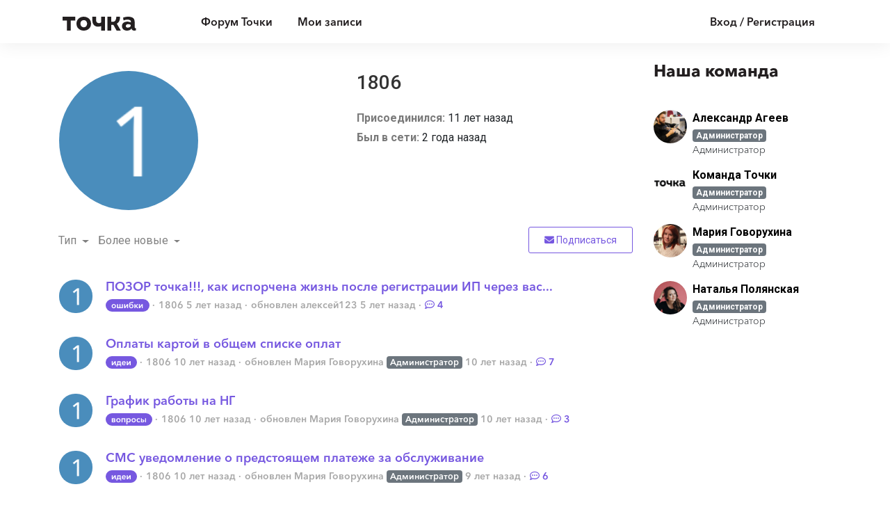

--- FILE ---
content_type: text/html; charset=utf-8
request_url: https://echo.tochka.com/users/34-1806
body_size: 12230
content:
<!doctype html>
<html lang="ru" dir="ltr" class="view-portal page-public_user section-profile " data-view="portal" data-page="public_user" data-section="profile" >
    <head>
        
        <meta charset="utf-8">
        <meta http-equiv="X-UA-Compatible" content="IE=edge">
        <link rel="canonical" href="/users/34-1806"/>
        
        
        
        <meta name="viewport" content="width=device-width, initial-scale=1.0" />
        
        <link rel="shortcut icon" href="/s/assets/templates/v2/favicon.ico" />

        
<link href="/s/libs/bootstrap/4.3.1/bootstrap.min.css" rel="preload" as="style" onload="this.onload=null;this.rel='stylesheet'" />
<noscript><link href="/s/libs/bootstrap/4.3.1/bootstrap.min.css" rel="stylesheet" type="text/css" /></noscript>

        
<link href="/s/libs/fontawesome/6.5.2/css/all.min.swap.css" rel="preload" as="style" onload="this.onload=null;this.rel='stylesheet'" />
<noscript><link href="/s/libs/fontawesome/6.5.2/css/all.min.swap.css" rel="stylesheet" type="text/css" /></noscript>


        <link rel="stylesheet" href="/s/compress/css/output.aacb687d0e6a.css" type="text/css">

        
            <!-- Custom PROD CSS for portal -->
            
<link href="/s/css/portal/15308.1.css?version=1760882609" rel="preload" as="style" onload="this.onload=null;this.rel='stylesheet'" />
<noscript><link href="/s/css/portal/15308.1.css?version=1760882609" rel="stylesheet" type="text/css" /></noscript>

        

        

        <script>
        // GLOBAL VARS ON TOP ONLY
        // will move to global vars later
        var initqueue = [];
        if (typeof __subfolder == 'undefined') var __subfolder='';
        var _ue_globals=[];
        _ue_globals['is_staff'] = false;
        _ue_globals['user_id'] = 'None';
        _ue_globals['lang_code'] = 'ru';
        _ue_globals['lang_direction'] = 'ltr';
        _ue_globals['datepicker_lang_code'] = 'ru';
        _ue_globals['forum_selected'] = '0';
        _ue_globals['redactor_file_upload'] = false;
        _ue_globals['ue_version'] = 3;
        _ue_globals['max_image_upload_size'] = 5242880;
        _ue_globals['max_file_upload_size'] = 20971520;


        
        

        
        
        var _str_delete_confirmation_ = "Вы уверены, что хотите удалить этот объект?";
        
        function _checkYT(img){
            if(img.naturalHeight <= 90){
                var path = img.src;
                var altpath = path.replace('/maxresdefault.webp','/hqdefault.jpg').replace('/vi_webp/','/vi/');
                if (altpath != path){
                    img.src = altpath;
                }
            }
        }
        </script>

        <!-- Title for the page -->
<title>1806 / Пользователи / Точка</title>

	<meta name="description" content="1806 | Пользователи | ">


<!-- Fonts -->
<link href="https://fonts.gstatic.com" rel="preconnect">
<link href="https://fonts.googleapis.com/css?family=Roboto:400,500,600,700|Roboto+Condensed:700&display=swap" rel="preload" as="style" onload="this.onload=null;this.rel='stylesheet'"/>
<noscript>
    <link href="https://fonts.googleapis.com/css?family=Roboto:400,500,600,700|Roboto+Condensed:700&display=swap" rel="stylesheet" type="text/css" />
</noscript>

<!-- facebook share https://developers.facebook.com/docs/plugins/share-button/ -->
<meta property="og:url"           content="https://echo.tochka.com/users/34-1806" />
<meta property="og:type"          content="website" />
<meta property="og:title"         content="1806 / Пользователи / Точка / Точка" />
<meta property="og:description"   content="1806 | Пользователи | " />
<meta property="og:image"         content="" />
        
            <script>
initqueue.push(function() {
$("#id_display_name").attr("placeholder","Ваше полное имя");
$("#id_email").attr("placeholder","Электронный адрес");
$("#id_password").attr("placeholder","Пароль");

$("label[for=id_topic_type]").text("Тип записи");




$("i.fa-user").replaceWith(function(){
    return $("<img src='/uploaded/file/15308/0/4/bd1c0c868b7b0cb3c08e1d30a37ca7d9.svg'>", {html: $(this).html()});
});

$("i.fa-bell").replaceWith(function(){
    return $("<img src='/uploaded/file/15308/0/4/c5237601636fe9a2cf33550ad53e7543.svg'>", {html: $(this).html()});
});

$("i.fa-lock").replaceWith(function(){
    return $("<img src='/uploaded/file/15308/0/4/007f0fa1d19021249f988ffba9626bdc.svg'>", {html: $(this).html()});
});

$("i.fa-sign-out-alt").replaceWith(function(){
    return $("<img src='/uploaded/file/15308/0/4/ec4ecb6a415a5a44c8c1076f98d5503f.svg'>", {html: $(this).html()});
});

//Idea
$("i.fa-lightbulb").replaceWith(function(){
    return $("<img src='/uploaded/file/15308/0/4/bdfe3acb0f15f964f2eaa1e8c2273c0b.svg'>", {html: $(this).html()});
});

//Question
$("i.fa-question-circle").replaceWith(function(){
    return $("<img src='/uploaded/file/15308/0/4/65828bf79a2238f0dd256536125f1d26.svg'>", {html: $(this).html()});
});

//Bug
$("i.fa-spider").replaceWith(function(){
    return $("<img src='/uploaded/file/15308/0/4/55254222acaa9eda9026d3c82af74aa8.svg'>", {html: $(this).html()});
});

//Thanks
$("i.fa-pray").replaceWith(function(){
    return $("<img src='/uploaded/file/15308/0/4/ec53a0879d68d345116ec160b13f3eda.svg'>", {html: $(this).html()});
});

//Hamburger
$("i.fa-hamburger").replaceWith(function(){
    return $("<img src='/uploaded/file/15308/0/4/79486a0a4948f1e4533bfbe51d94ef86.svg'>", {html: $(this).html()});
});

	 


	 


});
</script>
        
    
    </head>

    <body class="d-flex flex-column h-100">
        
        
        
        

        <div class="tmpl-layout">
	
	<header>
	<!-- UE Navbar block -->
	<nav class="navbar navbar-expand-lg navbar-dark ue-section-navbar ue-section-navbar-only-2">
  <div class="container">
    <button class="navbar-toggler" type="button" data-toggle="collapse" data-target="#navbarNavDropdown" aria-controls="navbarNavDropdown" aria-expanded="false" aria-label="Toggle navigation">
      <i class="fa-hamburger"></i>
    </button>
    
    <ul class="navbar-nav mr-auto navbar-brand">
      <li class="nav-item">
        <a href="https://tochka.com" target="_blank"><img src="/uploaded/file/15308/0/4/3fdfbc736b0c7dd7ba71f4d5de685268.svg"></a>
      </li>
    </ul>
    
    <div class="collapse navbar-collapse desktop" id="navbarNavDropdown">
      

    <ul class="navbar-nav">
      
          
          <li class="nav-item ue-nav-item-portal active">
            
            <a class="nav-link" href="/"><i class="fas fa-headphones"></i>Центр Поддержки</a>
            
          </li>
          

      
          
          <li class="nav-item ue-nav-item-feedback">
            
            <a class="nav-link" href="/communities/1-obschij"><i class="fas fa-th-large"></i>Форум Точки</a>
            
          </li>
          

      
          
          <li class="nav-item ue-nav-item-helpdesk">
            
            <a class="nav-link" href="/user/tickets"><i class="fas fa-ticket-alt"></i>Мои записи</a>
            
          </li>
          

      
    </ul>


    </div>
    <ul class="navbar-nav ml-auto ue-navbar-right-options">
        


        
<li class="nav-item dropdown user-menu">

    <a class="nav-link" rel="nofollow" href="/user/login?next=/users/34-1806" aria-label="Войти"><i class="fas fa-sign-in-alt"></i><span class="d-none d-md-inline"> Вход / Регистрация</span></a>

</li>

    </ul>
  </div>
  
  <div class="collapse navbar-collapse mobile" id="navbarNavDropdown">
  

    <ul class="navbar-nav">
      
          
          <li class="nav-item ue-nav-item-portal active">
            
            <a class="nav-link" href="/"><i class="fas fa-headphones"></i>Центр Поддержки</a>
            
          </li>
          

      
          
          <li class="nav-item ue-nav-item-feedback">
            
            <a class="nav-link" href="/communities/1-obschij"><i class="fas fa-th-large"></i>Форум Точки</a>
            
          </li>
          

      
          
          <li class="nav-item ue-nav-item-helpdesk">
            
            <a class="nav-link" href="/user/tickets"><i class="fas fa-ticket-alt"></i>Мои записи</a>
            
          </li>
          

      
    </ul>


  </div>
</nav>
	<!-- /UE Navbar block -->
	
	  
	
</header>
	<div class="ue-page mb-auto pt-4 pb-4">
		<div class="container">
			

<div class="tmpl-public-user-page">
  <nav aria-label="breadcrumb">
<ol class="breadcrumb">
  
    
    <li class="breadcrumb-item"><a href="/">Центр Поддержки</a></li>
    
  
    
    <li class="breadcrumb-item"><a href="">Пользователи</a></li>
    
  
</ol>
</nav>


  <div class="row">
    <div class="col-12 col-lg-9">
      
        <div class="row pt-3">
  <div class="col-12 col-lg-6">
    <div class="user-avatar"><img class="avatar" style="height:200px;width:200px;background-color:#4A8DBC;" src="https://cdn.userecho.com/characters/49.png?1" alt="Avatar"/>
</div>
  </div>
  <div class="col-12 col-lg-6">
    <div class="user-info">
      <div class="user-name"><h3>1806</h3></div>
      <div class="user-detail user-detail-joined-date"><span>Присоединился: </span><time datetime="2015-02-06 15:58:42" title="6 февраля 2015 г. 15:58">11 лет назад</time></div>
      <div class="user-detail user-detail-activity-date"><span>Был в сети: </span><time datetime="2023-09-27 09:49:04" title="27 сентября 2023 г. 9:49">2 года назад</time></div>
    </div>
  </div>
</div>
        
        <div class="d-md-none d-flex justify-content-between py-5"><a class="btn btn-primary btn-new-topic" href="/communities/1/topics/new"><span>Новая запись</span></a> 
<button class="btn btn-primary btn-follow" data-toggle="tooltip" data-follow-text="Подписаться" data-following-text="Подписан" data-loading-text="<i class='fas fa-sync fa-spin'></i>" data-object-type="forum" data-object-id="1" data-action="ue-follow-object"><i class="fas fa-envelope"></i> <span>Подписаться</span></button>
</div>
        
        



<div class="row py-4">
  <div class="col">
<ul class="nav nav-pills ue-list-filter">
    
    <li class="nav-item dropdown filter-type">
        <a class="nav-link dropdown-toggle" href="#" id="dropdownMenuButton_type" data-toggle="dropdown" aria-haspopup="true" aria-expanded="false">
            Тип
        </a>
        <div class="dropdown-menu " aria-labelledby="dropdownMenuButton_type">
            
                <a class="dropdown-item d-flex justify-content-between align-items-center active level-" href="?list_filter_type=0" rel="nofollow">
                    Все
                    <span class="badge badge-primary badge-pill">8</span>
                </a>
            
                <a class="dropdown-item d-flex justify-content-between align-items-center level-" href="?list_filter_type=1" rel="nofollow">
                    Идеи
                    <span class="badge badge-primary badge-pill">5</span>
                </a>
            
                <a class="dropdown-item d-flex justify-content-between align-items-center level-" href="?list_filter_type=2" rel="nofollow">
                    Вопросы
                    <span class="badge badge-primary badge-pill">1</span>
                </a>
            
                <a class="dropdown-item d-flex justify-content-between align-items-center level-" href="?list_filter_type=3" rel="nofollow">
                    Ошибки
                    <span class="badge badge-primary badge-pill">1</span>
                </a>
            
                <a class="dropdown-item d-flex justify-content-between align-items-center level-" href="?list_filter_type=4" rel="nofollow">
                    Благодарности
                    <span class="badge badge-primary badge-pill">1</span>
                </a>
            
        </div>
    </li>
    
    <li class="nav-item dropdown filter-status">
        <a class="nav-link dropdown-toggle" href="#" id="dropdownMenuButton_status" data-toggle="dropdown" aria-haspopup="true" aria-expanded="false">
            Статус
        </a>
        <div class="dropdown-menu " aria-labelledby="dropdownMenuButton_status">
            
                <a class="dropdown-item d-flex justify-content-between align-items-center active level-0" href="?list_filter_status=0" rel="nofollow">
                    Все
                    <span class="badge badge-primary badge-pill">8</span>
                </a>
            
                <a class="dropdown-item d-flex justify-content-between align-items-center level-1" href="?list_filter_status=-10" rel="nofollow">
                    Открытые
                    <span class="badge badge-primary badge-pill"></span>
                </a>
            
                <a class="dropdown-item d-flex justify-content-between align-items-center level-2" href="?list_filter_status=1" rel="nofollow">
                    Необработанные
                    <span class="badge badge-primary badge-pill badge-zero-count">0</span>
                </a>
            
                <a class="dropdown-item d-flex justify-content-between align-items-center level-2" href="?list_filter_status=-102" rel="nofollow">
                    Активные
                    <span class="badge badge-primary badge-pill">3</span>
                </a>
            
                <a class="dropdown-item d-flex justify-content-between align-items-center level-3" href="?list_filter_status=-12" rel="nofollow">
                    Запланированные
                    <span class="badge badge-primary badge-pill badge-zero-count">0</span>
                </a>
            
                <a class="dropdown-item d-flex justify-content-between align-items-center level-3" href="?list_filter_status=-13" rel="nofollow">
                    Начатые
                    <span class="badge badge-primary badge-pill badge-zero-count">0</span>
                </a>
            
                <a class="dropdown-item d-flex justify-content-between align-items-center level-3" href="?list_filter_status=-11" rel="nofollow">
                    На рассмотрении
                    <span class="badge badge-primary badge-pill">3</span>
                </a>
            
                <a class="dropdown-item d-flex justify-content-between align-items-center level-1" href="?list_filter_status=-20" rel="nofollow">
                    Закрытые
                    <span class="badge badge-primary badge-pill">5</span>
                </a>
            
                <a class="dropdown-item d-flex justify-content-between align-items-center level-2" href="?list_filter_status=-22" rel="nofollow">
                    Отклоненные
                    <span class="badge badge-primary badge-pill badge-zero-count">0</span>
                </a>
            
                <a class="dropdown-item d-flex justify-content-between align-items-center level-2" href="?list_filter_status=-21" rel="nofollow">
                    Завершенные
                    <span class="badge badge-primary badge-pill">4</span>
                </a>
            
                <a class="dropdown-item d-flex justify-content-between align-items-center level-2" href="?list_filter_status=-29" rel="nofollow">
                    Закрытые: Другие
                    <span class="badge badge-primary badge-pill">1</span>
                </a>
            
        </div>
    </li>
    
    <li class="nav-item dropdown filter-order">
        <a class="nav-link dropdown-toggle" href="#" id="dropdownMenuButton_order" data-toggle="dropdown" aria-haspopup="true" aria-expanded="false">
            Более новые
        </a>
        <div class="dropdown-menu dropdown-menu-right" aria-labelledby="dropdownMenuButton_order">
            
                <a class="dropdown-item d-flex justify-content-between align-items-center level-" href="?list_filter_order=updated" rel="nofollow">
                    Со свежими изменениями
                    <span class="badge badge-primary badge-pill"></span>
                </a>
            
                <a class="dropdown-item d-flex justify-content-between align-items-center active level-" href="?list_filter_order=newest" rel="nofollow">
                    Более новые
                    <span class="badge badge-primary badge-pill"></span>
                </a>
            
                <a class="dropdown-item d-flex justify-content-between align-items-center level-" href="?list_filter_order=comments" rel="nofollow">
                    Наиболее комментируемые
                    <span class="badge badge-primary badge-pill"></span>
                </a>
            
        </div>
    </li>
    
</ul>
</div>
  <div class="d-none d-md-block col text-right"><a class="btn btn-primary btn-new-topic" href="/communities/1/topics/new"><span>Новая запись</span></a>
      
<button class="btn btn-primary btn-follow" data-toggle="tooltip" data-follow-text="Подписаться" data-following-text="Подписан" data-loading-text="<i class='fas fa-sync fa-spin'></i>" data-object-type="forum" data-object-id="1" data-action="ue-follow-object"><i class="fas fa-envelope"></i> <span>Подписаться</span></button>
</div>
</div>


  
      <!-- item list -->
      <ul class="ue-list">
      
        
          
<li>
  <div class="ue-item ue-item-topic">
    <div class="ue-item-header">
      <div class="ue-item-icon"><img class="avatar" style="height:48px;width:48px;background-color:#4A8DBC;" src="https://cdn.userecho.com/characters/49.png?1" alt="Avatar"/>
</div>
      <div class="ue-item-info">
        <div class="ue-item-title">
          <a title="" href="/communities/1/topics/3416-pozor-tochka-kak-isporchena-zhizn-posle-registratsii-ip-cherez-vas" target="_self">
            
            ПОЗОР точка!!!, как испорчена жизнь после регистрации ИП через вас...
          </a>
        </div>
        
        <ul class="ue-meta-group">
          

<i class="fa-fw  fas fa-spider" style="font-size:18px;color:#ce6d67;line-height:18px;"></i>


          
          <li><strong><a class="portal-user-link"href="/users/34-1806">1806</a> </strong> <time datetime="2020-09-10 11:50:26" title="10 сентября 2020 г. 11:50">5 лет назад</time></li>
          <li>обновлен <strong><a class="portal-user-link"href="/users/3974-aleksej123">алексей123</a> </strong> <time datetime="2020-09-26 17:43:28" title="26 сентября 2020 г. 17:43">5 лет назад</time></li>
          <li><a title="" href="/communities/1/topics/3416-pozor-tochka-kak-isporchena-zhizn-posle-registratsii-ip-cherez-vas" target="_self"><i class="far fa-comment-dots"></i> 4</a></li>
        </ul>
        
      </div>

    </div>
  </div>
</li>
        
      
        
          
<li>
  <div class="ue-item ue-item-topic">
    <div class="ue-item-header">
      <div class="ue-item-icon"><img class="avatar" style="height:48px;width:48px;background-color:#4A8DBC;" src="https://cdn.userecho.com/characters/49.png?1" alt="Avatar"/>
</div>
      <div class="ue-item-info">
        <div class="ue-item-title">
          <a title="" href="/communities/1/topics/16-oplatyi-kartoj-v-obschem-spiske-oplat" target="_self">
            
            Оплаты картой в общем списке оплат
          </a>
        </div>
        
        <ul class="ue-meta-group">
          

<i class="fa-fw  far fa-lightbulb" style="font-size:18px;color:#ce6d67;line-height:18px;"></i>


          
          <li><strong><a class="portal-user-link"href="/users/34-1806">1806</a> </strong> <time datetime="2016-02-02 09:32:11" title="2 февраля 2016 г. 9:32">10 лет назад</time></li>
          <li>обновлен <strong><a class="portal-user-link"href="/users/4-mariya-govoruhina">Мария Говорухина</a> <span class="badge badge-agent-identification">Администратор</span></strong> <time datetime="2016-02-11 17:10:29" title="11 февраля 2016 г. 17:10">10 лет назад</time></li>
          <li><a title="" href="/communities/1/topics/16-oplatyi-kartoj-v-obschem-spiske-oplat" target="_self"><i class="far fa-comment-dots"></i> 7</a></li>
        </ul>
        
      </div>

    </div>
  </div>
</li>
        
      
        
          
<li>
  <div class="ue-item ue-item-topic">
    <div class="ue-item-header">
      <div class="ue-item-icon"><img class="avatar" style="height:48px;width:48px;background-color:#4A8DBC;" src="https://cdn.userecho.com/characters/49.png?1" alt="Avatar"/>
</div>
      <div class="ue-item-info">
        <div class="ue-item-title">
          <a title="" href="/communities/1/topics/76-grafik-rabotyi-na-ng" target="_self">
            
            График работы на НГ
          </a>
        </div>
        
        <ul class="ue-meta-group">
          

<i class="fa-fw  far fa-question-circle" style="font-size:18px;color:#ce6d67;line-height:18px;"></i>


          
          <li><strong><a class="portal-user-link"href="/users/34-1806">1806</a> </strong> <time datetime="2015-12-18 09:17:31" title="18 декабря 2015 г. 9:17">10 лет назад</time></li>
          <li>обновлен <strong><a class="portal-user-link"href="/users/4-mariya-govoruhina">Мария Говорухина</a> <span class="badge badge-agent-identification">Администратор</span></strong> <time datetime="2015-12-25 16:33:35" title="25 декабря 2015 г. 16:33">10 лет назад</time></li>
          <li><a title="" href="/communities/1/topics/76-grafik-rabotyi-na-ng" target="_self"><i class="far fa-comment-dots"></i> 3</a></li>
        </ul>
        
      </div>

    </div>
  </div>
</li>
        
      
        
          
<li>
  <div class="ue-item ue-item-topic">
    <div class="ue-item-header">
      <div class="ue-item-icon"><img class="avatar" style="height:48px;width:48px;background-color:#4A8DBC;" src="https://cdn.userecho.com/characters/49.png?1" alt="Avatar"/>
</div>
      <div class="ue-item-info">
        <div class="ue-item-title">
          <a title="" href="/communities/1/topics/113-sms-uvedomlenie-o-predstoyaschem-platezhe-za-obsluzhivanie" target="_self">
            
            СМС уведомление о предстоящем платеже за обслуживание
          </a>
        </div>
        
        <ul class="ue-meta-group">
          

<i class="fa-fw  far fa-lightbulb" style="font-size:18px;color:#ce6d67;line-height:18px;"></i>


          
          <li><strong><a class="portal-user-link"href="/users/34-1806">1806</a> </strong> <time datetime="2015-11-05 10:30:43" title="5 ноября 2015 г. 10:30">10 лет назад</time></li>
          <li>обновлен <strong><a class="portal-user-link"href="/users/4-mariya-govoruhina">Мария Говорухина</a> <span class="badge badge-agent-identification">Администратор</span></strong> <time datetime="2016-10-24 09:12:31" title="24 октября 2016 г. 9:12">9 лет назад</time></li>
          <li><a title="" href="/communities/1/topics/113-sms-uvedomlenie-o-predstoyaschem-platezhe-za-obsluzhivanie" target="_self"><i class="far fa-comment-dots"></i> 6</a></li>
        </ul>
        
      </div>

    </div>
  </div>
</li>
        
      
        
          
<li>
  <div class="ue-item ue-item-topic">
    <div class="ue-item-header">
      <div class="ue-item-icon"><img class="avatar" style="height:48px;width:48px;background-color:#4A8DBC;" src="https://cdn.userecho.com/characters/49.png?1" alt="Avatar"/>
</div>
      <div class="ue-item-info">
        <div class="ue-item-title">
          <a title="" href="/communities/1/topics/32-v-ib-poyavilas-reklama" target="_self">
            
            в ИБ появилась реклама...
          </a>
        </div>
        
        <ul class="ue-meta-group">
          

<i class="fa-fw  fas fa-pray" style="font-size:18px;color:#ce6d67;line-height:18px;"></i>


          
          <li><strong><a class="portal-user-link"href="/users/34-1806">1806</a> </strong> <time datetime="2015-05-27 11:51:47" title="27 мая 2015 г. 11:51">10 лет назад</time></li>
          <li>обновлен <strong><a class="portal-user-link"href="/users/4-mariya-govoruhina">Мария Говорухина</a> <span class="badge badge-agent-identification">Администратор</span></strong> <time datetime="2016-10-17 12:13:09" title="17 октября 2016 г. 12:13">9 лет назад</time></li>
          <li><a title="" href="/communities/1/topics/32-v-ib-poyavilas-reklama" target="_self"><i class="far fa-comment-dots"></i> 10</a></li>
        </ul>
        
      </div>

    </div>
  </div>
</li>
        
      
        
          
<li>
  <div class="ue-item ue-item-topic">
    <div class="ue-item-header">
      <div class="ue-item-icon"><img class="avatar" style="height:48px;width:48px;background-color:#4A8DBC;" src="https://cdn.userecho.com/characters/49.png?1" alt="Avatar"/>
</div>
      <div class="ue-item-info">
        <div class="ue-item-title">
          <a title="" href="/communities/1/topics/78-nastrojka-sms" target="_self">
            
            настройка СМС
          </a>
        </div>
        
        <ul class="ue-meta-group">
          

<i class="fa-fw  far fa-lightbulb" style="font-size:18px;color:#ce6d67;line-height:18px;"></i>


          
          <li><strong><a class="portal-user-link"href="/users/34-1806">1806</a> </strong> <time datetime="2015-03-19 10:22:41" title="19 марта 2015 г. 10:22">11 лет назад</time></li>
          <li>обновлен <strong><a class="portal-user-link"href="/users/3-aleksandr-ageev">Александр Агеев</a> <span class="badge badge-agent-identification">Администратор</span></strong> <time datetime="2015-03-19 12:54:17" title="19 марта 2015 г. 12:54">11 лет назад</time></li>
          <li><a title="" href="/communities/1/topics/78-nastrojka-sms" target="_self"><i class="far fa-comment-dots"></i> 3</a></li>
        </ul>
        
      </div>

    </div>
  </div>
</li>
        
      
        
          
<li>
  <div class="ue-item ue-item-topic">
    <div class="ue-item-header">
      <div class="ue-item-icon"><img class="avatar" style="height:48px;width:48px;background-color:#4A8DBC;" src="https://cdn.userecho.com/characters/49.png?1" alt="Avatar"/>
</div>
      <div class="ue-item-info">
        <div class="ue-item-title">
          <a title="" href="/communities/1/topics/66-depozityi" target="_self">
            
            Депозиты
          </a>
        </div>
        
        <ul class="ue-meta-group">
          

<i class="fa-fw  far fa-lightbulb" style="font-size:18px;color:#ce6d67;line-height:18px;"></i>


          
          <li><strong><a class="portal-user-link"href="/users/34-1806">1806</a> </strong> <time datetime="2015-03-03 10:25:10" title="3 марта 2015 г. 10:25">11 лет назад</time></li>
          <li>обновлен <strong><a class="portal-user-link"href="/users/4-mariya-govoruhina">Мария Говорухина</a> <span class="badge badge-agent-identification">Администратор</span></strong> <time datetime="2016-10-21 12:35:29" title="21 октября 2016 г. 12:35">9 лет назад</time></li>
          <li><a title="" href="/communities/1/topics/66-depozityi" target="_self"><i class="far fa-comment-dots"></i> 30</a></li>
        </ul>
        
      </div>

    </div>
  </div>
</li>
        
      
        
          
<li>
  <div class="ue-item ue-item-topic">
    <div class="ue-item-header">
      <div class="ue-item-icon"><img class="avatar" style="height:48px;width:48px;background-color:#4A8DBC;" src="https://cdn.userecho.com/characters/49.png?1" alt="Avatar"/>
</div>
      <div class="ue-item-info">
        <div class="ue-item-title">
          <a title="" href="/communities/1/topics/108-snyatie-ip-nalichnyih" target="_self">
            
            снятие ИП наличных???
          </a>
        </div>
        
        <ul class="ue-meta-group">
          

<i class="fa-fw  far fa-lightbulb" style="font-size:18px;color:#ce6d67;line-height:18px;"></i>


          
          <li><strong><a class="portal-user-link"href="/users/34-1806">1806</a> </strong> <time datetime="2015-02-06 16:50:59" title="6 февраля 2015 г. 16:50">11 лет назад</time></li>
          <li>обновлен <strong><a class="portal-user-link"href="/users/4-mariya-govoruhina">Мария Говорухина</a> <span class="badge badge-agent-identification">Администратор</span></strong> <time datetime="2016-03-24 10:17:42" title="24 марта 2016 г. 10:17">10 лет назад</time></li>
          <li><a title="" href="/communities/1/topics/108-snyatie-ip-nalichnyih" target="_self"><i class="far fa-comment-dots"></i> 32</a></li>
        </ul>
        
      </div>

    </div>
  </div>
</li>
        
      
    </ul>
    <!-- pagination or more_link -->
    ﻿
    
  



        
    </div>
    <div class="col-12 col-lg-3 py-5 py-lg-0">
      
    

<!-- leaderboard -->
<div class="ue-module ue-module-team">
  <div class="ue-module-header">
    <a href="/leaderboard"><h2>Наша команда</h2></a>
  </div>  
    
    <div class="user-list">
      
        <div class="user-item">
          <div class="user-avatar"><img class="avatar" style="height:48px;width:48px;background-color:#FFFFFF;" src="/s/cache/59/d2/59d28ef1625447d3a02d62be98dd742a.png" alt="Avatar"/>
</div>
          <div class="user-info">
            <div class="user-name"><a class="portal-user-link"href="/users/3-aleksandr-ageev">Александр Агеев</a> <span class="badge badge-agent-identification">Администратор</span></div>
            <div class="user-title">Администратор</div>
          </div>
        </div>
      
        <div class="user-item">
          <div class="user-avatar"><img class="avatar" style="height:48px;width:48px;background-color:#FFFFFF;" src="/s/cache/d3/d7/d3d70270f67f22d5197ba52369ffd4a4.png" alt="Avatar"/>
</div>
          <div class="user-info">
            <div class="user-name"><a class="portal-user-link"href="/users/104-komanda-tochki">Команда Точки</a> <span class="badge badge-agent-identification">Администратор</span></div>
            <div class="user-title">Администратор</div>
          </div>
        </div>
      
        <div class="user-item">
          <div class="user-avatar"><img class="avatar" style="height:48px;width:48px;background-color:#FFFFFF;" src="/s/cache/a9/6d/a96d9e1d4b3d476156ad249e84bf662f.png" alt="Avatar"/>
</div>
          <div class="user-info">
            <div class="user-name"><a class="portal-user-link"href="/users/4-mariya-govoruhina">Мария Говорухина</a> <span class="badge badge-agent-identification">Администратор</span></div>
            <div class="user-title">Администратор</div>
          </div>
        </div>
      
        <div class="user-item">
          <div class="user-avatar"><img class="avatar" style="height:48px;width:48px;background-color:#FFFFFF;" src="/s/cache/08/f8/08f8ef90f81d701c86d64da4b42c058e.png" alt="Avatar"/>
</div>
          <div class="user-info">
            <div class="user-name"><a class="portal-user-link"href="/users/2880-natalya-polyanskaya">Наталья Полянская</a> <span class="badge badge-agent-identification">Администратор</span></div>
            <div class="user-title">Администратор</div>
          </div>
        </div>
      
    </div>

  
</div>

    </div>
  </div>
</div>
		</div>
	</div>
	<div class="tmpl-footer">
	<!-- ue-section-custom-footer -->
	
		
	
	<!-- /ue-section-custom-footer -->

	<!-- ue-section-footer - DO NOT REMOVE IF YOUR PLAN HAS NO WHITE-LABEL OPTION! -->
	
<footer class="ue-section-footer py-2 footer text-center">
  <div class="container">
    Портал поддержки клиентов работает на <a href="https://userecho.ru?pcode=pwbue_label_tochka&amp;utm_source=pblv5&amp;utm_medium=cportal&amp;utm_campaign=pbue" target="_blank" rel="noopener noreferrer">UserEcho</a>
  </div>
</footer>

	<!-- /ue-section-footer -->
</div>
</div>

        
        <script src="/s/libs/jquery/3.6.0/jquery.min.js"></script>
        
        <script src="/s/libs/popper.js/1.15.0/popper.min.js"></script>
        <script src="/s/libs/bootstrap/4.3.1/bootstrap.min.js"></script>

        <script src="/s/compress/js/output.d964a8b9dfef.js"></script>

        <script>
            
            Sentry.init({ dsn: 'https://d6e663a43b37aa5393452888c008fea9@sentry.userecho.com/7' });
            Sentry.configureScope(function(scope){
                scope.setUser({"id": "None","username": ""});
                scope.setExtra("project_id", "15308");
            });
        </script>
  
        
          
            <script src="/s/libs/bootstrap-datepicker/1.7.0/locales/bootstrap-datepicker.ru.min.js"></script>
          
        

        

        
<script>
$(document).ready(function() {
    


    
});


</script>


        
        <input type="hidden" name="csrfmiddlewaretoken" value="nA266vLUusVBPQPYNlBOr64D2010LTUH50BbxgpwLmNzNhQGPgMlATBJqbY7fHR8">

        
        <!-- JSI18N START -->
<script>
'use strict';
{
  const globals = this;
  const django = globals.django || (globals.django = {});

  
  django.pluralidx = function(n) {
    const v = (n%10==1 && n%100!=11 ? 0 : n%10>=2 && n%10<=4 && (n%100<10 || n%100>=20) ? 1 : 2);
    if (typeof v === 'boolean') {
      return v ? 1 : 0;
    } else {
      return v;
    }
  };
  

  /* gettext library */

  django.catalog = django.catalog || {};
  
  const newcatalog = {
    "%(sel)s of %(cnt)s selected": [
      "\u0412\u044b\u0431\u0440\u0430\u043d %(sel)s \u0438\u0437 %(cnt)s",
      "\u0412\u044b\u0431\u0440\u0430\u043d\u043e %(sel)s \u0438\u0437 %(cnt)s",
      "\u0412\u044b\u0431\u0440\u0430\u043d\u043e %(sel)s \u0438\u0437 %(cnt)s"
    ],
    "%s selected option not visible": [
      "%s \u0432\u044b\u0431\u0440\u0430\u043d\u043d\u044b\u0439 \u043e\u0431\u044a\u0435\u043a\u0442 \u043d\u0435 \u0432\u0438\u0434\u0435\u043d",
      "%s \u0432\u044b\u0431\u0440\u0430\u043d\u043d\u044b\u0445 \u043e\u0431\u044a\u0435\u043a\u0442\u0430 \u043d\u0435 \u0432\u0438\u0434\u043d\u044b",
      "%s \u0432\u044b\u0431\u0440\u0430\u043d\u043d\u044b\u0445 \u043e\u0431\u044a\u0435\u043a\u0442\u043e\u0432 \u043d\u0435 \u0432\u0438\u0434\u043d\u044b"
    ],
    "6 a.m.": "6 \u0443\u0442\u0440\u0430",
    "6 p.m.": "6 \u0432\u0435\u0447\u0435\u0440\u0430",
    "Accept if you want to remove these marks": "\u041d\u0430\u0436\u043c\u0438\u0442\u0435 \"\u041f\u0440\u0438\u043d\u044f\u0442\u044c\", \u0435\u0441\u043b\u0438 \u0412\u044b \u0445\u043e\u0442\u0438\u0442\u0435 \u0443\u0434\u0430\u0434\u0438\u0442\u044c \u044d\u0442\u0430 \u043e\u0442\u043c\u0435\u0442\u043a\u0438.",
    "Alert": "\u041e\u043f\u043e\u0432\u0435\u0449\u0435\u043d\u0438\u0435",
    "All": "\u0412\u0441\u0435",
    "April": "\u0410\u043f\u0440\u0435\u043b\u044c",
    "Are you sure you want to cancel? You will lose unsaved data.": "\u0412\u044b \u0443\u0432\u0435\u0440\u0435\u043d\u044b, \u0447\u0442\u043e \u0445\u043e\u0442\u0438\u0442\u0435 \u043e\u0442\u043c\u0435\u043d\u0438\u0442\u044c? \u0412\u044b \u043f\u043e\u0442\u0435\u0440\u044f\u0435\u0442\u0435 \u043d\u0435\u0441\u043e\u0445\u0440\u0430\u043d\u0435\u043d\u043d\u044b\u0435 \u0434\u0430\u043d\u043d\u044b\u0435.",
    "Are you sure you want to delete this object?": "\u0412\u044b \u0443\u0432\u0435\u0440\u0435\u043d\u044b, \u0447\u0442\u043e \u0445\u043e\u0442\u0438\u0442\u0435 \u0443\u0434\u0430\u043b\u0438\u0442\u044c \u044d\u0442\u043e\u0442 \u043e\u0431\u044a\u0435\u043a\u0442?",
    "Are you sure you want to do this?": "\u0412\u044b \u0443\u0432\u0435\u0440\u0435\u043d\u044b, \u0447\u0442\u043e \u0445\u043e\u0442\u0438\u0442\u0435 \u0441\u0434\u0435\u043b\u0430\u0442\u044c \u044d\u0442\u043e?",
    "August": "\u0410\u0432\u0433\u0443\u0441\u0442",
    "Available %s": "\u0414\u043e\u0441\u0442\u0443\u043f\u043d\u044b\u0435 %s",
    "Cancel": "\u041e\u0442\u043c\u0435\u043d\u0430",
    "Choose": "\u0412\u044b\u0431\u0440\u0430\u0442\u044c",
    "Choose a Date": "\u0412\u044b\u0431\u0435\u0440\u0438\u0442\u0435 \u0434\u0430\u0442\u0443",
    "Choose a Time": "\u0412\u044b\u0431\u0435\u0440\u0438\u0442\u0435 \u0432\u0440\u0435\u043c\u044f",
    "Choose a time": "\u0412\u044b\u0431\u0435\u0440\u0438\u0442\u0435 \u0432\u0440\u0435\u043c\u044f",
    "Choose all": "\u0412\u044b\u0431\u0440\u0430\u0442\u044c \u0432\u0441\u0435",
    "Chosen %s": "\u0412\u044b\u0431\u0440\u0430\u043d\u043d\u044b\u0435 %s",
    "Clear": "\u041e\u0447\u0438\u0441\u0442\u0438\u0442\u044c",
    "Click to choose all %s at once.": "\u041d\u0430\u0436\u043c\u0438\u0442\u0435, \u0447\u0442\u043e\u0431\u044b \u0432\u044b\u0431\u0440\u0430\u0442\u044c \u0432\u0441\u0435 %s \u0441\u0440\u0430\u0437\u0443.",
    "Click to remove all chosen %s at once.": "\u041d\u0430\u0436\u043c\u0438\u0442\u0435 \u0447\u0442\u043e\u0431\u044b \u0443\u0434\u0430\u043b\u0438\u0442\u044c \u0432\u0441\u0435 %s \u0441\u0440\u0430\u0437\u0443.",
    "Close": "\u0417\u0430\u043a\u0440\u044b\u0442\u044c",
    "Confirm": "\u041f\u043e\u0434\u0442\u0432\u0435\u0440\u0436\u0434\u0435\u043d\u0438\u0435",
    "Copied!": "\u0421\u043a\u043e\u043f\u0438\u0440\u043e\u0432\u0430\u043d\u043e!",
    "Copy": "\u041a\u043e\u043f\u0438\u0440\u043e\u0432\u0430\u0442\u044c",
    "December": "\u0414\u0435\u043a\u0430\u0431\u0440\u044c",
    "Do you want to delete this tag from topic?": "\u0412\u044b \u0434\u0435\u0439\u0441\u0442\u0432\u0438\u0442\u0435\u043b\u044c\u043d\u043e \u0445\u043e\u0442\u0438\u0442\u0435 \u0443\u0434\u0430\u043b\u0438\u0442\u044c \u044d\u0442\u043e\u0442 \u0442\u0435\u0433 \u0438\u0437 \u0442\u043e\u043f\u0438\u043a\u0430?",
    "Duplicate": "\u0414\u0443\u0431\u043b\u0438\u043a\u0430\u0442",
    "February": "\u0424\u0435\u0432\u0440\u0430\u043b\u044c",
    "Filter": "\u0424\u0438\u043b\u044c\u0442\u0440",
    "Friday": "\u041f\u044f\u0442\u043d\u0438\u0446\u0430",
    "Hide": "\u0421\u043a\u0440\u044b\u0442\u044c",
    "Inappropriate": "\u041d\u0435\u0441\u043e\u043e\u0442\u0432\u0435\u0442\u0441\u0442\u0432\u0438\u0435",
    "Information how to reset your password has been sent to your email.": "\u0418\u043d\u0444\u043e\u0440\u043c\u0430\u0446\u0438\u044f \u043a\u0430\u043a \u0441\u0431\u0440\u043e\u0441\u0438\u0442\u044c \u043f\u0430\u0440\u043e\u043b\u044c \u043e\u0442\u043f\u0440\u0430\u0432\u043b\u0435\u043d\u0430 \u043d\u0430 \u0412\u0430\u0448 email.",
    "Input your email": "\u0412\u0432\u0435\u0434\u0438\u0442\u0435 \u0432\u0430\u0448 \u0430\u0434\u0440\u0435\u0441 \u044d\u043b\u0435\u043a\u0442\u0440\u043e\u043d\u043d\u043e\u0439 \u043f\u043e\u0447\u0442\u044b",
    "Invalid value": "\u041d\u0435\u0434\u043e\u043f\u0443\u0441\u0442\u0438\u043c\u043e\u0435 \u0437\u043d\u0430\u0447\u0435\u043d\u0438\u0435",
    "January": "\u042f\u043d\u0432\u0430\u0440\u044c",
    "July": "\u0418\u044e\u043b\u044c",
    "June": "\u0418\u044e\u043d\u044c",
    "Knowledge base": "\u0411\u0430\u0437\u0430 \u0437\u043d\u0430\u043d\u0438\u0439",
    "Loading": "\u0417\u0430\u0433\u0440\u0443\u0437\u043a\u0430 ...",
    "March": "\u041c\u0430\u0440\u0442",
    "May": "\u041c\u0430\u0439",
    "Midnight": "\u041f\u043e\u043b\u043d\u043e\u0447\u044c",
    "Monday": "\u041f\u043e\u043d\u0435\u0434\u0435\u043b\u044c\u043d\u0438\u043a",
    "No": "\u041d\u0435\u0442",
    "Noon": "\u041f\u043e\u043b\u0434\u0435\u043d\u044c",
    "Not selected": "\u041d\u0435 \u0432\u044b\u0431\u0440\u0430\u043d",
    "Note: You are %s hour ahead of server time.": [
      "\u0412\u043d\u0438\u043c\u0430\u043d\u0438\u0435: \u0412\u0430\u0448\u0435 \u043b\u043e\u043a\u0430\u043b\u044c\u043d\u043e\u0435 \u0432\u0440\u0435\u043c\u044f \u043e\u043f\u0435\u0440\u0435\u0436\u0430\u0435\u0442 \u0432\u0440\u0435\u043c\u044f \u0441\u0435\u0440\u0432\u0435\u0440\u0430 \u043d\u0430 %s \u0447\u0430\u0441.",
      "\u0412\u043d\u0438\u043c\u0430\u043d\u0438\u0435: \u0412\u0430\u0448\u0435 \u043b\u043e\u043a\u0430\u043b\u044c\u043d\u043e\u0435 \u0432\u0440\u0435\u043c\u044f \u043e\u043f\u0435\u0440\u0435\u0436\u0430\u0435\u0442 \u0432\u0440\u0435\u043c\u044f \u0441\u0435\u0440\u0432\u0435\u0440\u0430 \u043d\u0430 %s \u0447\u0430\u0441\u0430.",
      "\u0412\u043d\u0438\u043c\u0430\u043d\u0438\u0435: \u0412\u0430\u0448\u0435 \u043b\u043e\u043a\u0430\u043b\u044c\u043d\u043e\u0435 \u0432\u0440\u0435\u043c\u044f \u043e\u043f\u0435\u0440\u0435\u0436\u0430\u0435\u0442 \u0432\u0440\u0435\u043c\u044f \u0441\u0435\u0440\u0432\u0435\u0440\u0430 \u043d\u0430 %s \u0447\u0430\u0441\u043e\u0432."
    ],
    "Note: You are %s hour behind server time.": [
      "\u0412\u043d\u0438\u043c\u0430\u043d\u0438\u0435: \u0412\u0430\u0448\u0435 \u043b\u043e\u043a\u0430\u043b\u044c\u043d\u043e\u0435 \u0432\u0440\u0435\u043c\u044f \u043e\u0442\u0441\u0442\u0430\u0451\u0442 \u043e\u0442 \u0432\u0440\u0435\u043c\u0435\u043d\u0438 \u0441\u0435\u0440\u0432\u0435\u0440\u0430 \u043d\u0430 %s \u0447\u0430\u0441.",
      "\u0412\u043d\u0438\u043c\u0430\u043d\u0438\u0435: \u0412\u0430\u0448\u0435 \u043b\u043e\u043a\u0430\u043b\u044c\u043d\u043e\u0435 \u0432\u0440\u0435\u043c\u044f \u043e\u0442\u0441\u0442\u0430\u0451\u0442 \u043e\u0442 \u0432\u0440\u0435\u043c\u0435\u043d\u0438 \u0441\u0435\u0440\u0432\u0435\u0440\u0430 \u043d\u0430 %s \u0447\u0430\u0441\u0430.",
      "\u0412\u043d\u0438\u043c\u0430\u043d\u0438\u0435: \u0412\u0430\u0448\u0435 \u043b\u043e\u043a\u0430\u043b\u044c\u043d\u043e\u0435 \u0432\u0440\u0435\u043c\u044f \u043e\u0442\u0441\u0442\u0430\u0451\u0442 \u043e\u0442 \u0432\u0440\u0435\u043c\u0435\u043d\u0438 \u0441\u0435\u0440\u0432\u0435\u0440\u0430 \u043d\u0430 %s \u0447\u0430\u0441\u043e\u0432."
    ],
    "November": "\u041d\u043e\u044f\u0431\u0440\u044c",
    "Now": "\u0421\u0435\u0439\u0447\u0430\u0441",
    "October": "\u041e\u043a\u0442\u044f\u0431\u0440\u044c",
    "Please check cookies are enabled then refresh the page.": "\u041f\u043e\u0436\u0430\u043b\u0443\u0439\u0441\u0442\u0430, \u0443\u0434\u043e\u0441\u0442\u043e\u0432\u0435\u0440\u044c\u0442\u0435\u0441\u044c, \u0447\u0442\u043e \u0432 \u0412\u0430\u0448\u0435\u043c \u0431\u0440\u0430\u0443\u0437\u0435\u0440\u0435 \u0432\u043a\u043b\u044e\u0447\u0435\u043d\u044b cookies \u0438 \u043e\u0431\u043d\u043e\u0432\u0438\u0442\u0435 \u0441\u0442\u0440\u0430\u043d\u0438\u0446\u0443.",
    "Quote": "\u0412\u044b\u0434\u0435\u043b\u0435\u043d\u0438\u0435",
    "Regular topics": "\u041e\u0431\u044b\u0447\u043d\u044b\u0435 \u0442\u0435\u043c\u044b",
    "Remove": "\u0423\u0434\u0430\u043b\u0438\u0442\u044c",
    "Remove all": "\u0423\u0434\u0430\u043b\u0438\u0442\u044c \u0432\u0441\u0435",
    "Saturday": "\u0421\u0443\u0431\u0431\u043e\u0442\u0430",
    "Save": "\u0421\u043e\u0445\u0440\u0430\u043d\u0438\u0442\u044c",
    "Search": "\u041f\u043e\u0438\u0441\u043a",
    "September": "\u0421\u0435\u043d\u0442\u044f\u0431\u0440\u044c",
    "Show": "\u041f\u043e\u043a\u0430\u0437\u0430\u0442\u044c",
    "Show more": "\u041f\u043e\u043a\u0430\u0437\u0430\u0442\u044c \u0435\u0449\u0435",
    "Spam": "\u0421\u043f\u0430\u043c",
    "Spoiler": "\u0421\u043f\u043e\u0439\u043b\u0435\u0440",
    "Sunday": "\u0412\u043e\u0441\u043a\u0440\u0435\u0441\u0435\u043d\u044c\u0435",
    "The comment has been deleted": "\u041a\u043e\u043c\u043c\u0435\u043d\u0442\u0430\u0440\u0438\u0439 \u0443\u0434\u0430\u043b\u0435\u043d",
    "The topic has been updated! We've reloaded it for you.": "\u0422\u043e\u043f\u0438\u043a \u0431\u044b\u043b \u043e\u0431\u043d\u043e\u0432\u043b\u0435\u043d! \u041c\u044b \u043f\u0435\u0440\u0435\u0437\u0430\u0433\u0440\u0443\u0437\u0438\u043b\u0438 \u0435\u0433\u043e \u0434\u043b\u044f \u0412\u0430\u0441.",
    "This is the list of available %s. You may choose some by selecting them in the box below and then clicking the \"Choose\" arrow between the two boxes.": "\u042d\u0442\u043e \u0441\u043f\u0438\u0441\u043e\u043a \u0432\u0441\u0435\u0445 \u0434\u043e\u0441\u0442\u0443\u043f\u043d\u044b\u0445 %s. \u0412\u044b \u043c\u043e\u0436\u0435\u0442\u0435 \u0432\u044b\u0431\u0440\u0430\u0442\u044c \u043d\u0435\u043a\u043e\u0442\u043e\u0440\u044b\u0435 \u0438\u0437 \u043d\u0438\u0445, \u0432\u044b\u0434\u0435\u043b\u0438\u0432 \u0438\u0445 \u0432 \u043f\u043e\u043b\u0435 \u043d\u0438\u0436\u0435 \u0438 \u043a\u043b\u0438\u043a\u043d\u0443\u0432 \"\u0412\u044b\u0431\u0440\u0430\u0442\u044c\", \u043b\u0438\u0431\u043e \u0434\u0432\u043e\u0439\u043d\u044b\u043c \u0449\u0435\u043b\u0447\u043a\u043e\u043c.",
    "This is the list of chosen %s. You may remove some by selecting them in the box below and then clicking the \"Remove\" arrow between the two boxes.": "\u042d\u0442\u043e \u0441\u043f\u0438\u0441\u043e\u043a \u0432\u044b\u0431\u0440\u0430\u043d\u043d\u044b\u0445 %s. \u0412\u044b \u043c\u043e\u0436\u0435\u0442\u0435 \u0443\u0434\u0430\u043b\u0438\u0442\u044c \u043d\u0435\u043a\u043e\u0442\u043e\u0440\u044b\u0435 \u0438\u0437 \u043d\u0438\u0445, \u0432\u044b\u0434\u0435\u043b\u0438\u0432 \u0438\u0445 \u0432 \u043f\u043e\u043b\u0435 \u043d\u0438\u0436\u0435 \u0438 \u043a\u043b\u0438\u043a\u043d\u0443\u0432 \"\u0423\u0434\u0430\u043b\u0438\u0442\u044c\", \u043b\u0438\u0431\u043e \u0434\u0432\u043e\u0439\u043d\u044b\u043c \u0449\u0435\u043b\u0447\u043a\u043e\u043c.",
    "This object has been marked by users because you have selected users moderation": "\u042d\u0442\u0430 \u0442\u0435\u043c\u0430 \u0431\u044b\u043b\u0430 \u043e\u0442\u043c\u0435\u0447\u0435\u043d\u0430 \u043f\u043e\u043b\u044c\u0437\u043e\u0432\u0430\u0442\u0435\u043b\u044f\u043c\u0438, \u043f\u043e\u0442\u043e\u043c\u0443 \u0447\u0442\u043e \u0432\u044b \u0432\u044b\u0431\u0440\u0430\u043b\u0438 \u043f\u043e\u043b\u044c\u0437\u043e\u0432\u0430\u0442\u0435\u043b\u044c\u0441\u043a\u0443\u044e \u043c\u043e\u0434\u0435\u0440\u0430\u0446\u0438\u044e",
    "Thursday": "\u0427\u0435\u0442\u0432\u0435\u0440\u0433",
    "Tickets": "\u0422\u0438\u043a\u0435\u0442\u044b",
    "Today": "\u0421\u0435\u0433\u043e\u0434\u043d\u044f",
    "Tomorrow": "\u0417\u0430\u0432\u0442\u0440\u0430",
    "Too many requests. Please try again later.": "\u0421\u043b\u0438\u0448\u043a\u043e\u043c \u043c\u043d\u043e\u0433\u043e \u0437\u0430\u043f\u0440\u043e\u0441\u043e\u0432. \u041f\u043e\u0436\u0430\u043b\u0443\u0439\u0441\u0442\u0430, \u043f\u043e\u0432\u0442\u043e\u0440\u0438\u0442\u0435 \u043f\u043e\u043f\u044b\u0442\u043a\u0443 \u043f\u043e\u0437\u0436\u0435.",
    "Topic marked as draft": "\u0422\u0435\u043c\u0430 \u043f\u043e\u043c\u0435\u0447\u0435\u043d\u0430 \u043a\u0430\u043a \u0447\u0435\u0440\u043d\u043e\u0432\u0438\u043a",
    "Topic published": "\u0422\u0435\u043c\u0430 \u043e\u043f\u0443\u0431\u043b\u0438\u043a\u043e\u0432\u0430\u043d\u0430",
    "Tuesday": "\u0412\u0442\u043e\u0440\u043d\u0438\u043a",
    "Type into this box to filter down the list of available %s.": "\u041d\u0430\u0447\u043d\u0438\u0442\u0435 \u0432\u0432\u043e\u0434\u0438\u0442\u044c \u0442\u0435\u043a\u0441\u0442 \u0432 \u044d\u0442\u043e\u043c \u043f\u043e\u043b\u0435, \u0447\u0442\u043e\u0431\u044b \u043e\u0442\u0444\u0438\u0442\u0440\u043e\u0432\u0430\u0442\u044c \u0441\u043f\u0438\u0441\u043e\u043a \u0434\u043e\u0441\u0442\u0443\u043f\u043d\u044b\u0445 %s.",
    "Type into this box to filter down the list of selected %s.": "\u041d\u0430\u0431\u0438\u0440\u0430\u0439\u0442\u0435 \u0441\u0438\u043c\u0432\u043e\u043b\u044b \u0432 \u044d\u0442\u043e\u043c \u043f\u043e\u043b\u0435, \u0447\u0442\u043e\u0431\u044b \u043e\u0442\u0444\u0438\u043b\u044c\u0442\u0440\u043e\u0432\u0430\u0442\u044c \u0441\u043f\u0438\u0441\u043e\u043a \u0432\u044b\u0431\u0440\u0430\u043d\u043d\u044b\u0445 %s.",
    "Unable to check email. Error code: ": "\u041d\u0435\u0432\u043e\u0437\u043c\u043e\u0436\u043d\u043e \u043f\u0440\u043e\u0432\u0435\u0440\u0438\u0442\u044c email. \u041a\u043e\u0434 \u043e\u0448\u0438\u0431\u043a\u0438:",
    "User has been invited": "\u041f\u043e\u043b\u044c\u0437\u043e\u0432\u0430\u0442\u0435\u043b\u044c \u043f\u0440\u0438\u0433\u043b\u0430\u0448\u0435\u043d",
    "We've sent confirmation letter. Check your email.": "\u041c\u044b \u043e\u0442\u043f\u0440\u0430\u0432\u0438\u043b\u0438 \u0412\u0430\u043c \u043f\u0438\u0441\u044c\u043c\u043e \u0441 \u043f\u043e\u0434\u0442\u0432\u0435\u0440\u0436\u0434\u0435\u043d\u0438\u0435\u043c. \u041f\u0440\u043e\u0432\u0435\u0440\u044c\u0442\u0435 \u0412\u0430\u0448 \u043f\u043e\u0447\u0442\u043e\u0432\u044b\u0439 \u044f\u0449\u0438\u043a.",
    "Wednesday": "\u0421\u0440\u0435\u0434\u0430",
    "Would you like to reset password for your account?": "\u0412\u044b \u0445\u043e\u0442\u0438\u0442\u0435 \u0441\u0431\u0440\u043e\u0441\u0438\u0442\u044c \u043f\u0430\u0440\u043e\u043b\u044c \u0434\u043b\u044f \u0432\u0430\u0448\u0435\u0433\u043e \u0430\u043a\u043a\u0430\u0443\u043d\u0442\u0430?",
    "Yes": "\u0414\u0430",
    "Yesterday": "\u0412\u0447\u0435\u0440\u0430",
    "You have selected an action, and you haven\u2019t made any changes on individual fields. You\u2019re probably looking for the Go button rather than the Save button.": "\u0412\u044b \u0432\u044b\u0431\u0440\u0430\u043b\u0438 \u0434\u0435\u0439\u0441\u0442\u0432\u0438\u0435 \u0438 \u043d\u0435 \u0432\u043d\u0435\u0441\u043b\u0438 \u0438\u0437\u043c\u0435\u043d\u0435\u043d\u0438\u0439 \u0432 \u0434\u0430\u043d\u043d\u044b\u0435. \u0412\u043e\u0437\u043c\u043e\u0436\u043d\u043e, \u0432\u044b \u0445\u043e\u0442\u0435\u043b\u0438 \u0432\u043e\u0441\u043f\u043e\u043b\u044c\u0437\u043e\u0432\u0430\u0442\u044c\u0441\u044f \u043a\u043d\u043e\u043f\u043a\u043e\u0439 \"\u0412\u044b\u043f\u043e\u043b\u043d\u0438\u0442\u044c\", \u0430 \u043d\u0435 \u043a\u043d\u043e\u043f\u043a\u043e\u0439 \"\u0421\u043e\u0445\u0440\u0430\u043d\u0438\u0442\u044c\". \u0415\u0441\u043b\u0438 \u044d\u0442\u043e \u0442\u0430\u043a, \u0442\u043e \u043d\u0430\u0436\u043c\u0438\u0442\u0435 \"\u041e\u0442\u043c\u0435\u043d\u0430\", \u0447\u0442\u043e\u0431\u044b \u0432\u0435\u0440\u043d\u0443\u0442\u044c\u0441\u044f \u0432 \u0438\u043d\u0442\u0435\u0440\u0444\u0435\u0439\u0441 \u0440\u0435\u0434\u0430\u043a\u0442\u0438\u0440\u043e\u0432\u0430\u043d\u0438\u044f.",
    "You have selected an action, but you haven\u2019t saved your changes to individual fields yet. Please click OK to save. You\u2019ll need to re-run the action.": "\u0412\u044b \u0432\u044b\u0431\u0440\u0430\u043b\u0438 \u0434\u0435\u0439\u0441\u0442\u0432\u0438\u0435, \u043d\u043e \u0435\u0449\u0435 \u043d\u0435 \u0441\u043e\u0445\u0440\u0430\u043d\u0438\u043b\u0438 \u0438\u0437\u043c\u0435\u043d\u0435\u043d\u0438\u044f, \u0432\u043d\u0435\u0441\u0435\u043d\u043d\u044b\u0435 \u0432 \u043d\u0435\u043a\u043e\u0442\u043e\u0440\u044b\u0445 \u043f\u043e\u043b\u044f\u0445 \u0434\u043b\u044f \u0440\u0435\u0434\u0430\u043a\u0442\u0438\u0440\u043e\u0432\u0430\u043d\u0438\u044f. \u041d\u0430\u0436\u043c\u0438\u0442\u0435 OK, \u0447\u0442\u043e\u0431\u044b \u0441\u043e\u0445\u0440\u0430\u043d\u0438\u0442\u044c \u0438\u0437\u043c\u0435\u043d\u0435\u043d\u0438\u044f. \u041f\u043e\u0441\u043b\u0435 \u0441\u043e\u0445\u0440\u0430\u043d\u0435\u043d\u0438\u044f \u0432\u0430\u043c \u043f\u0440\u0438\u0434\u0435\u0442\u0441\u044f \u0437\u0430\u043f\u0443\u0441\u0442\u0438\u0442\u044c \u0434\u0435\u0439\u0441\u0442\u0432\u0438\u0435 \u0435\u0449\u0435 \u0440\u0430\u0437.",
    "You have unsaved changes on individual editable fields. If you run an action, your unsaved changes will be lost.": "\u0418\u043c\u0435\u044e\u0442\u0441\u044f \u043d\u0435\u0441\u043e\u0445\u0440\u0430\u043d\u0435\u043d\u043d\u044b\u0435 \u0438\u0437\u043c\u0435\u043d\u0435\u043d\u0438\u044f \u0432 \u043e\u0442\u0434\u0435\u043b\u044c\u043d\u044b\u0445 \u043f\u043e\u043b\u044f\u0445 \u0434\u043b\u044f \u0440\u0435\u0434\u0430\u043a\u0442\u0438\u0440\u043e\u0432\u0430\u043d\u0438\u044f. \u0415\u0441\u043b\u0438 \u0432\u044b \u0437\u0430\u043f\u0443\u0441\u0442\u0438\u0442\u0435 \u0434\u0435\u0439\u0441\u0442\u0432\u0438\u0435, \u043d\u0435\u0441\u043e\u0445\u0440\u0430\u043d\u0435\u043d\u043d\u044b\u0435 \u0438\u0437\u043c\u0435\u043d\u0435\u043d\u0438\u044f \u0431\u0443\u0434\u0443\u0442 \u043f\u043e\u0442\u0435\u0440\u044f\u043d\u044b.",
    "abbrev. day Friday\u0004Fri": "\u041f\u0442",
    "abbrev. day Monday\u0004Mon": "\u041f\u043d",
    "abbrev. day Saturday\u0004Sat": "\u0421\u0431",
    "abbrev. day Sunday\u0004Sun": "\u0412\u0441",
    "abbrev. day Thursday\u0004Thur": "\u0427\u0442",
    "abbrev. day Tuesday\u0004Tue": "\u0412\u0442",
    "abbrev. day Wednesday\u0004Wed": "\u0421\u0440",
    "abbrev. month April\u0004Apr": "\u0410\u043f\u0440",
    "abbrev. month August\u0004Aug": "\u0410\u0432\u0433",
    "abbrev. month December\u0004Dec": "\u0414\u0435\u043a",
    "abbrev. month February\u0004Feb": "\u0424\u0435\u0432",
    "abbrev. month January\u0004Jan": "\u042f\u043d\u0432",
    "abbrev. month July\u0004Jul": "\u0418\u044e\u043b",
    "abbrev. month June\u0004Jun": "\u0418\u044e\u043d",
    "abbrev. month March\u0004Mar": "\u041c\u0430\u0440",
    "abbrev. month May\u0004May": "\u041c\u0430\u0439",
    "abbrev. month November\u0004Nov": "\u041d\u043e\u044f",
    "abbrev. month October\u0004Oct": "\u041e\u043a\u0442",
    "abbrev. month September\u0004Sep": "\u0421\u0435\u043d",
    "one letter Friday\u0004F": "\u041f",
    "one letter Monday\u0004M": "\u041f",
    "one letter Saturday\u0004S": "\u0421",
    "one letter Sunday\u0004S": "\u0412",
    "one letter Thursday\u0004T": "\u0427",
    "one letter Tuesday\u0004T": "\u0412",
    "one letter Wednesday\u0004W": "\u0421",
    "selected": "\u0432\u044b\u0431\u0440\u0430\u043d\u043e",
    "topic forum changed": "\u0442\u0435\u043c\u0430 \u043f\u0435\u0440\u0435\u043d\u0435\u0441\u0435\u043d\u0430 \u0432 \u0432\u044b\u0431\u0440\u0430\u043d\u043d\u044b\u0439 \u0440\u0430\u0437\u0434\u0435\u043b"
  };
  for (const key in newcatalog) {
    django.catalog[key] = newcatalog[key];
  }
  

  if (!django.jsi18n_initialized) {
    django.gettext = function(msgid) {
      const value = django.catalog[msgid];
      if (typeof value === 'undefined') {
        return msgid;
      } else {
        return (typeof value === 'string') ? value : value[0];
      }
    };

    django.ngettext = function(singular, plural, count) {
      const value = django.catalog[singular];
      if (typeof value === 'undefined') {
        return (count == 1) ? singular : plural;
      } else {
        return value.constructor === Array ? value[django.pluralidx(count)] : value;
      }
    };

    django.gettext_noop = function(msgid) { return msgid; };

    django.pgettext = function(context, msgid) {
      let value = django.gettext(context + '\x04' + msgid);
      if (value.includes('\x04')) {
        value = msgid;
      }
      return value;
    };

    django.npgettext = function(context, singular, plural, count) {
      let value = django.ngettext(context + '\x04' + singular, context + '\x04' + plural, count);
      if (value.includes('\x04')) {
        value = django.ngettext(singular, plural, count);
      }
      return value;
    };

    django.interpolate = function(fmt, obj, named) {
      if (named) {
        return fmt.replace(/%\(\w+\)s/g, function(match){return String(obj[match.slice(2,-2)])});
      } else {
        return fmt.replace(/%s/g, function(match){return String(obj.shift())});
      }
    };


    /* formatting library */

    django.formats = {
    "DATETIME_FORMAT": "j E Y \u0433. G:i",
    "DATETIME_INPUT_FORMATS": [
      "%d.%m.%Y %H:%M:%S",
      "%d.%m.%Y %H:%M:%S.%f",
      "%d.%m.%Y %H:%M",
      "%d.%m.%y %H:%M:%S",
      "%d.%m.%y %H:%M:%S.%f",
      "%d.%m.%y %H:%M",
      "%Y-%m-%d %H:%M:%S",
      "%Y-%m-%d %H:%M:%S.%f",
      "%Y-%m-%d %H:%M",
      "%Y-%m-%d"
    ],
    "DATE_FORMAT": "j E Y \u0433.",
    "DATE_INPUT_FORMATS": [
      "%d.%m.%Y",
      "%d.%m.%y",
      "%Y-%m-%d"
    ],
    "DECIMAL_SEPARATOR": ",",
    "FIRST_DAY_OF_WEEK": 1,
    "MONTH_DAY_FORMAT": "j F",
    "NUMBER_GROUPING": 3,
    "SHORT_DATETIME_FORMAT": "d.m.Y H:i",
    "SHORT_DATE_FORMAT": "d.m.Y",
    "THOUSAND_SEPARATOR": "\u00a0",
    "TIME_FORMAT": "G:i",
    "TIME_INPUT_FORMATS": [
      "%H:%M:%S",
      "%H:%M:%S.%f",
      "%H:%M"
    ],
    "YEAR_MONTH_FORMAT": "F Y \u0433."
  };

    django.get_format = function(format_type) {
      const value = django.formats[format_type];
      if (typeof value === 'undefined') {
        return format_type;
      } else {
        return value;
      }
    };

    /* add to global namespace */
    globals.pluralidx = django.pluralidx;
    globals.gettext = django.gettext;
    globals.ngettext = django.ngettext;
    globals.gettext_noop = django.gettext_noop;
    globals.pgettext = django.pgettext;
    globals.npgettext = django.npgettext;
    globals.interpolate = django.interpolate;
    globals.get_format = django.get_format;

    django.jsi18n_initialized = true;
  }
};

</script>
<!-- JSI18N END -->

        <!-- add chat support to the portal -->

        
        <script>
            $(document).ready(function() {
                try{
                    if (window.location !== window.parent.location){
                        window.parent.postMessage(['ue_widget_loaded',''], '*');
                    }
                } catch (e) {}

                
                if ($.inArray( $("html").attr("data-page"), [ 'topic', 'article', 'ticket', 'item']) != -1){
                    initImageZoom($('.ue-content img'));
                }

                // tmp: will move to the form later
                if ($("html[data-page='new'][data-view='helpdesk']").length > 0){
                    $('textarea#id_description').closest('.form-group').append($("<div class=\"field-actions\"><button class=\"btn btn-file-upload\" onclick=\"$(this).closest('.form-group').find('.redactor-toolbar a[data-re-name=file]')[0].click();return false;\"><i class=\"fas fa-upload\"></i> Загрузить файл</button></div>"));
                }

            });


            

        
        $(document).ready(function(){
            $( "#id_topic_form[data-mode='new']" ).submit(function( event ) {
                try{
                    var user_env_json = getUserEnv();
                    
                    
                    $(this).find('#id_user_env').val(JSON.stringify(user_env_json));
                } catch (e) {}
            })
        });

        </script>



        

  <!-- USERECHO GA4 Google tag (gtag.js) -->
  
  
  <script async src="https://www.googletagmanager.com/gtag/js?id=G-KV4LQFT7ZN&l=dataLayerUE"></script>
  <script>
    window.dataLayerUE = window.dataLayerUE || []
    function ue_gtag_ga4() {
      dataLayerUE.push(arguments)
    }
    ue_gtag_ga4('js', new Date())
    ue_gtag_ga4('config', 'G-KV4LQFT7ZN', {
      ue_server_name: 'ru1',
      ue_project_id: '15308'
    })
  </script>

  <script>
    function uegtagSend(action, params) {
      ue_gtag_ga4('send', action, params)
    }
    function trackEvent(category, action, label) {
      uegtagSend('event', { eventCategory: category, eventAction: action, eventLabel: label })
    }
    function gaTrackSearch(forum_id, search_path, search_text) {
      if (!search_text) return
      uegtagSend('search', search_text.toLowerCase())
    }
    function gaTrackSearchV3(search_text) {
      // uses for ue v3
      if (!search_text) return
      uegtagSend('search', search_text.toLowerCase())
    }
  </script>


        
        
        <div id="confirm_dialog" class="modal fade" tabindex="-1" role="dialog">
  <div class="modal-dialog" role="document">
    <div class="modal-content">
      <div class="modal-header">
        <h5 class="modal-title">Подтверждение</h5>
        <button type="button" class="close" data-dismiss="modal" aria-label="Close"></button>
      </div>
      <div class="modal-body confirm-dialog-message">
      </div>
      <div class="modal-footer">
        <button type="button" class="btn btn-primary confirm-dialog-btn-yes">Да</button>
        <button type="button" class="btn confirm-dialog-btn-no" data-dismiss="modal">Нет</button>
      </div>
    </div>
  </div>
</div>

        
    </body>
</html>


--- FILE ---
content_type: image/svg+xml
request_url: https://echo.tochka.com/uploaded/file/15308/0/4/65828bf79a2238f0dd256536125f1d26.svg
body_size: 2851
content:
<svg width="67" height="18" viewBox="0 0 67 18" fill="none" xmlns="http://www.w3.org/2000/svg">
<rect width="67" height="18" rx="9" fill="#7658E0"/>
<path d="M8.86426 7.24002V13H11.9243C13.1963 13 14.1083 12.424 14.1083 11.368C14.1083 10.576 13.5683 10.084 12.8843 9.97602V9.95202C13.4603 9.80802 13.8563 9.34002 13.8563 8.74002C13.8563 7.51602 12.7403 7.24002 11.8403 7.24002H8.86426ZM11.6723 9.54402H10.3043V8.26002H11.5643C12.1163 8.26002 12.4643 8.42802 12.4643 8.90802C12.4643 9.37602 12.0923 9.54402 11.6723 9.54402ZM11.6603 11.968H10.3043V10.576H11.6963C12.3083 10.576 12.6563 10.78 12.6563 11.272C12.6563 11.764 12.2603 11.968 11.6603 11.968Z" fill="white"/>
<path d="M15.1611 10.096C15.1611 11.908 16.5531 13.168 18.2931 13.168C20.0331 13.168 21.4251 11.908 21.4251 10.096C21.4251 8.28402 20.0331 7.07202 18.2931 7.07202C16.5531 7.07202 15.1611 8.28402 15.1611 10.096ZM16.6251 10.096C16.6251 9.19602 17.1531 8.24802 18.2931 8.24802C19.4331 8.24802 19.9611 9.19602 19.9611 10.096C19.9611 10.996 19.4331 11.968 18.2931 11.968C17.1531 11.968 16.6251 10.996 16.6251 10.096Z" fill="white"/>
<path d="M22.8213 7.24002V13H24.2613V8.39202H26.6853V13H28.1253V7.24002H22.8213Z" fill="white"/>
<path d="M31.2325 7.24002H29.8525V15.88H31.2925V12.232H31.3165C31.6885 12.808 32.4205 13.168 33.2245 13.168C34.9765 13.168 36.0565 11.776 36.0565 10.096C36.0565 8.39202 34.9045 7.07202 33.2605 7.07202C32.2045 7.07202 31.5565 7.58802 31.2685 8.04402H31.2325V7.24002ZM34.5925 10.096C34.5925 10.996 34.0525 11.968 32.9365 11.968C31.8805 11.968 31.2445 11.02 31.2445 10.12C31.2445 9.22002 31.8805 8.24802 32.9365 8.24802C34.0525 8.24802 34.5925 9.19602 34.5925 10.096Z" fill="white"/>
<path d="M37.1103 10.096C37.1103 11.908 38.5023 13.168 40.2423 13.168C41.9823 13.168 43.3743 11.908 43.3743 10.096C43.3743 8.28402 41.9823 7.07202 40.2423 7.07202C38.5023 7.07202 37.1103 8.28402 37.1103 10.096ZM38.5743 10.096C38.5743 9.19602 39.1023 8.24802 40.2423 8.24802C41.3823 8.24802 41.9103 9.19602 41.9103 10.096C41.9103 10.996 41.3823 11.968 40.2423 11.968C39.1023 11.968 38.5743 10.996 38.5743 10.096Z" fill="white"/>
<path d="M48.7065 8.83602L49.6905 7.97202C49.2345 7.40802 48.3585 7.07202 47.5185 7.07202C45.8265 7.07202 44.4345 8.24802 44.4345 10.12C44.4345 12.04 45.8505 13.168 47.5545 13.168C48.4065 13.168 49.1985 12.88 49.6785 12.364L48.7785 11.452C48.5025 11.788 48.0105 11.968 47.5665 11.968C46.4745 11.968 45.9345 11.02 45.9345 10.12C45.9345 9.22002 46.4625 8.27202 47.5185 8.27202C47.9865 8.27202 48.4785 8.51202 48.7065 8.83602Z" fill="white"/>
<path d="M50.6299 7.24002V13H53.3179C54.6859 13 55.6459 12.376 55.6459 11.116C55.6459 9.82002 54.6739 9.25602 53.3179 9.25602H52.0699V7.24002H50.6299ZM56.6659 7.24002V13H58.1059V7.24002H56.6659ZM52.9459 11.908H52.0699V10.336H52.9459C53.8459 10.336 54.2059 10.552 54.2059 11.128C54.2059 11.692 53.7979 11.908 52.9459 11.908Z" fill="white"/>
</svg>


--- FILE ---
content_type: image/svg+xml
request_url: https://echo.tochka.com/uploaded/file/15308/0/4/3fdfbc736b0c7dd7ba71f4d5de685268.svg
body_size: 2962
content:
<svg width="106" height="20" viewBox="0 0 106 20" fill="none" xmlns="http://www.w3.org/2000/svg">
<path fill-rule="evenodd" clip-rule="evenodd" d="M30.5463 19.9995C27.7645 20.0159 25.2636 19.2241 23.1881 17.4305C20.8863 15.4414 19.9773 12.8523 20 9.91778C20.02 7.48325 20.6891 5.26872 22.3663 3.39782C23.8709 1.72056 25.7854 0.722382 28.0199 0.268748C30.8263 -0.301249 33.5272 0.0187492 36.0126 1.38965C39.1471 3.11964 40.6953 5.82963 40.8862 9.27961C41.0544 12.3141 40.3035 15.0478 37.9771 17.2287C35.9126 19.1641 33.3808 19.9705 30.5463 19.9995ZM30.6136 4.90599C28.2572 4.96236 26.6036 6.1869 25.9718 8.20325C25.5836 9.44597 25.6081 10.6787 25.9954 11.9214C26.5581 13.7259 27.8045 14.8341 29.7027 15.1232C31.6254 15.415 33.2772 14.7978 34.3281 13.1669C35.5235 11.3096 35.5463 9.32597 34.5926 7.36143C33.7763 5.67872 32.3217 4.92599 30.6136 4.90599ZM98.1596 6.53508C98.0124 5.59599 97.3342 5.06872 96.4678 4.75781C94.9806 4.22327 93.4415 4.19418 91.886 4.32054C90.4488 4.43691 89.0588 4.72236 87.7188 5.41326C87.4706 4.066 87.2315 2.77419 86.9897 1.46783C88.1688 0.89329 89.3524 0.573292 90.5688 0.357838C93.1706 -0.10125 95.7778 -0.173068 98.356 0.46602C101.075 1.14056 102.984 2.68055 103.511 5.51326C103.641 6.21326 103.636 7.27235 103.636 7.27235V13.6359C103.636 13.9123 103.671 14.5032 103.688 14.7787C103.784 16.2496 103.919 16.3932 105.454 16.6159V19.6441C103.939 20.0186 102.382 20.2159 100.841 19.505C99.9751 19.1059 99.576 18.3668 99.386 17.4941C99.3478 17.3196 99.3405 17.1387 99.3087 16.8777C97.4487 19.495 94.7869 20.1377 91.8615 19.9768C88.5833 19.7968 86.067 17.6423 85.6033 15.1005C84.8497 10.9641 86.9815 7.87416 91.236 7.25053C93.926 6.85598 94.6969 7.02326 98.1742 8.18143C98.1742 7.62234 98.2433 7.0678 98.1596 6.53508ZM98.0678 11.795C97.1751 11.1941 96.1606 10.8787 95.0996 10.7469C93.9969 10.6096 92.9088 10.6814 91.9733 11.3887C91.1151 12.0378 90.7906 13.0687 91.1051 14.1314C91.346 14.9487 92.1969 15.5887 93.1997 15.6814C94.166 15.7723 95.1033 15.6287 95.996 15.2568C97.5978 14.5887 98.2251 13.5341 98.0678 11.795ZM72.7269 11.8182H69.9996V20L64.5451 19.9827V0.000113062H69.9996V7.2728C71.2714 7.26734 72.5287 7.53371 73.6741 7.13462C75.1368 6.62462 76.1605 5.61826 76.5723 4.11191C76.9341 2.79192 77.2723 1.81828 77.2723 0.000113062H82.5414C82.6523 4.10918 81.8541 7.72825 78.0132 9.98369C78.1641 10.271 78.2841 10.5228 78.425 10.761C80.0014 13.4555 81.5868 16.1437 83.1559 18.8436C83.345 19.1691 83.4504 19.5464 83.6359 20H77.7205C76.2232 17.3391 74.6959 14.6255 73.1723 11.9182L72.7269 11.8182ZM55.5129 0.000113062H60.9092V20H55.4601V13.5864C54.4574 13.8182 53.5392 14.1073 52.6002 14.2346C50.1265 14.5691 47.7711 14.2646 45.7538 12.5582C44.1938 11.2382 43.2802 9.46824 43.0038 7.46007C42.7275 5.45463 42.8239 2.52464 42.7439 0.00556758L48.182 0.000113062V0.909199V5.45463C48.182 7.59553 50.0684 9.28461 52.122 9.31461C53.3902 9.33279 54.1301 9.0237 55.4483 8.18734L55.5129 0.000113062ZM11.8181 20H6.3636V5.45463H0V0.000113062H18.1817V5.45463H11.8181V20Z" fill="#231F20"/>
</svg>


--- FILE ---
content_type: image/svg+xml
request_url: https://echo.tochka.com/uploaded/file/15308/0/4/ec53a0879d68d345116ec160b13f3eda.svg
body_size: 4691
content:
<svg width="105" height="18" viewBox="0 0 105 18" fill="none" xmlns="http://www.w3.org/2000/svg">
<rect width="105" height="18" rx="9" fill="#7658E0"/>
<path d="M11.804 13.168C13.532 13.168 14.924 11.956 14.924 10.12C14.924 8.29602 13.616 7.10802 12.092 7.10802C11 7.10802 10.16 7.55202 9.69202 8.41602H9.65602C9.72802 6.26802 10.436 5.83602 11.732 5.66802L13.292 5.46402C14.216 5.34402 14.684 4.97202 14.888 4.03602L13.856 3.73602C13.748 4.12002 13.448 4.21602 12.812 4.30002L11.336 4.49202C8.94802 4.80402 8.62402 6.60402 8.62402 9.31602C8.62402 10.78 8.86402 11.548 9.41602 12.172C9.98002 12.808 10.772 13.168 11.804 13.168ZM11.78 11.956C10.712 11.956 10.124 11.08 10.124 10.084C10.124 9.10002 10.7 8.22402 11.768 8.22402C12.848 8.22402 13.472 9.10002 13.472 10.084C13.472 11.08 12.848 11.956 11.78 11.956Z" fill="white"/>
<path d="M16.2248 13.072C17.7008 13.072 18.3608 11.98 18.3608 9.61602V8.39202H20.2568V13H21.6968V7.24002H16.9808V9.29202C16.9808 11.332 16.5368 11.86 15.8528 11.86C15.7208 11.86 15.5768 11.836 15.4688 11.8L15.3608 12.976C15.5048 13.024 16.0088 13.072 16.2248 13.072Z" fill="white"/>
<path d="M27.0064 12.268V13H28.3504V9.49602C28.3504 8.34402 27.8464 7.07202 25.7824 7.07202C24.9064 7.07202 23.9944 7.38402 23.3464 7.98402L24.0904 8.86002C24.4624 8.48802 25.0504 8.20002 25.6624 8.20002C26.3824 8.20002 26.9824 8.54802 26.9824 9.25602V9.40002C25.1824 9.40002 23.0224 9.64002 23.0224 11.356C23.0224 12.7 24.2584 13.144 25.1824 13.144C25.9984 13.144 26.6824 12.772 26.9704 12.268H27.0064ZM26.9824 10.372V10.576C26.9824 11.488 26.4544 12.052 25.4704 12.052C24.9784 12.052 24.4624 11.884 24.4624 11.332C24.4624 10.48 25.7464 10.372 26.6584 10.372H26.9824Z" fill="white"/>
<path d="M30.0281 7.24002V13H31.4681V8.39202H34.0721V7.24002H30.0281Z" fill="white"/>
<path d="M34.696 10.096C34.696 11.908 36.088 13.168 37.828 13.168C39.568 13.168 40.96 11.908 40.96 10.096C40.96 8.28402 39.568 7.07202 37.828 7.07202C36.088 7.07202 34.696 8.28402 34.696 10.096ZM36.16 10.096C36.16 9.19602 36.688 8.24802 37.828 8.24802C38.968 8.24802 39.496 9.19602 39.496 10.096C39.496 10.996 38.968 11.968 37.828 11.968C36.688 11.968 36.16 10.996 36.16 10.096Z" fill="white"/>
<path d="M41.6482 11.824V14.644H42.8602V13H47.3722V14.644H48.5842V11.824H47.7322V7.24002H43.0522V8.72802C43.0522 10.336 42.6922 11.248 42.2482 11.824H41.6482ZM46.2922 11.824H43.7722C44.1322 11.2 44.4202 10.444 44.4202 9.10002V8.39202H46.2922V11.824Z" fill="white"/>
<path d="M53.2681 12.268V13H54.6121V9.49602C54.6121 8.34402 54.1081 7.07202 52.0441 7.07202C51.1681 7.07202 50.2561 7.38402 49.6081 7.98402L50.3521 8.86002C50.7241 8.48802 51.3121 8.20002 51.9241 8.20002C52.6441 8.20002 53.2441 8.54802 53.2441 9.25602V9.40002C51.4441 9.40002 49.2841 9.64002 49.2841 11.356C49.2841 12.7 50.5201 13.144 51.4441 13.144C52.2601 13.144 52.9441 12.772 53.2321 12.268H53.2681ZM53.2441 10.372V10.576C53.2441 11.488 52.7161 12.052 51.7321 12.052C51.2401 12.052 50.7241 11.884 50.7241 11.332C50.7241 10.48 52.0081 10.372 52.9201 10.372H53.2441Z" fill="white"/>
<path d="M57.6698 7.24002H56.2898V15.88H57.7298V12.232H57.7538C58.1258 12.808 58.8578 13.168 59.6618 13.168C61.4138 13.168 62.4938 11.776 62.4938 10.096C62.4938 8.39202 61.3418 7.07202 59.6978 7.07202C58.6418 7.07202 57.9938 7.58802 57.7058 8.04402H57.6698V7.24002ZM61.0298 10.096C61.0298 10.996 60.4898 11.968 59.3738 11.968C58.3178 11.968 57.6818 11.02 57.6818 10.12C57.6818 9.22002 58.3178 8.24802 59.3738 8.24802C60.4898 8.24802 61.0298 9.19602 61.0298 10.096Z" fill="white"/>
<path d="M63.8836 7.24002V13H65.3236V10.564H67.7476V13H69.1876V7.24002H67.7476V9.41202H65.3236V7.24002H63.8836Z" fill="white"/>
<path d="M70.5788 10.096C70.5788 11.908 71.9708 13.168 73.7108 13.168C75.4508 13.168 76.8428 11.908 76.8428 10.096C76.8428 8.28402 75.4508 7.07202 73.7108 7.07202C71.9708 7.07202 70.5788 8.28402 70.5788 10.096ZM72.0428 10.096C72.0428 9.19602 72.5708 8.24802 73.7108 8.24802C74.8508 8.24802 75.3788 9.19602 75.3788 10.096C75.3788 10.996 74.8508 11.968 73.7108 11.968C72.5708 11.968 72.0428 10.996 72.0428 10.096Z" fill="white"/>
<path d="M82.175 8.83602L83.159 7.97202C82.703 7.40802 81.827 7.07202 80.987 7.07202C79.295 7.07202 77.903 8.24802 77.903 10.12C77.903 12.04 79.319 13.168 81.023 13.168C81.875 13.168 82.667 12.88 83.147 12.364L82.247 11.452C81.971 11.788 81.479 11.968 81.035 11.968C79.943 11.968 79.403 11.02 79.403 10.12C79.403 9.22002 79.931 8.27202 80.987 8.27202C81.455 8.27202 81.947 8.51202 82.175 8.83602Z" fill="white"/>
<path d="M85.5333 8.39202V13H86.9733V8.39202H88.8093V7.24002H83.6853V8.39202H85.5333Z" fill="white"/>
<path d="M89.9109 7.24002V13H91.4949L93.9909 9.30402H94.0149V13H95.4549V7.24002H93.8949L91.3749 10.96H91.3509V7.24002H89.9109Z" fill="white"/>
</svg>


--- FILE ---
content_type: image/svg+xml
request_url: https://echo.tochka.com/uploaded/file/15308/0/4/bdfe3acb0f15f964f2eaa1e8c2273c0b.svg
body_size: 1177
content:
<svg width="45" height="18" viewBox="0 0 45 18" fill="none" xmlns="http://www.w3.org/2000/svg">
<rect width="45" height="18" rx="9" fill="#7658E0"/>
<path d="M8.86426 7.24002V13H10.4483L12.9443 9.30402H12.9683V13H14.4083V7.24002H12.8483L10.3283 10.96H10.3043V7.24002H8.86426Z" fill="white"/>
<path d="M15.4336 11.824V14.644H16.6456V13H21.1576V14.644H22.3696V11.824H21.5176V7.24002H16.8376V8.72802C16.8376 10.336 16.4776 11.248 16.0336 11.824H15.4336ZM20.0776 11.824H17.5576C17.9176 11.2 18.2056 10.444 18.2056 9.10002V8.39202H20.0776V11.824Z" fill="white"/>
<path d="M28.9735 10.192C28.9735 8.11602 27.7975 7.07202 26.1895 7.07202C24.4495 7.07202 23.1415 8.29602 23.1415 10.156C23.1415 12.028 24.4615 13.168 26.2375 13.168C27.3295 13.168 28.1455 12.784 28.7095 12.016L27.7495 11.248C27.4255 11.704 26.9455 11.992 26.2255 11.992C25.3855 11.992 24.6415 11.392 24.5815 10.576H28.9615C28.9735 10.444 28.9735 10.324 28.9735 10.192ZM27.5335 9.54402H24.5815C24.6415 8.74002 25.3255 8.15202 26.1775 8.15202C27.1135 8.15202 27.5335 8.80002 27.5335 9.54402Z" fill="white"/>
<path d="M30.3682 7.24002V13H31.9522L34.4482 9.30402H34.4722V13H35.9122V7.24002H34.3522L31.8322 10.96H31.8082V7.24002H30.3682Z" fill="white"/>
</svg>


--- FILE ---
content_type: image/svg+xml
request_url: https://echo.tochka.com/uploaded/file/15308/0/4/79486a0a4948f1e4533bfbe51d94ef86.svg
body_size: 508
content:
<svg width="48" height="48" viewBox="0 0 48 48" fill="none" xmlns="http://www.w3.org/2000/svg">
<path fill-rule="evenodd" clip-rule="evenodd" d="M12 15C12 14.4477 12.4477 14 13 14H35C35.5523 14 36 14.4477 36 15C36 15.5523 35.5523 16 35 16H13C12.4477 16 12 15.5523 12 15ZM12 24C12 23.4477 12.4477 23 13 23H35C35.5523 23 36 23.4477 36 24C36 24.5523 35.5523 25 35 25H13C12.4477 25 12 24.5523 12 24ZM13 32C12.4477 32 12 32.4477 12 33C12 33.5523 12.4477 34 13 34H35C35.5523 34 36 33.5523 36 33C36 32.4477 35.5523 32 35 32H13Z" fill="#231F20"/>
</svg>


--- FILE ---
content_type: image/svg+xml
request_url: https://echo.tochka.com/uploaded/file/15308/0/4/55254222acaa9eda9026d3c82af74aa8.svg
body_size: 1851
content:
<svg width="63" height="18" viewBox="0 0 63 18" fill="none" xmlns="http://www.w3.org/2000/svg">
<rect width="63" height="18" rx="9" fill="#7658E0"/>
<path d="M8.52832 10.096C8.52832 11.908 9.92032 13.168 11.6603 13.168C13.4003 13.168 14.7923 11.908 14.7923 10.096C14.7923 8.28402 13.4003 7.07202 11.6603 7.07202C9.92032 7.07202 8.52832 8.28402 8.52832 10.096ZM9.99232 10.096C9.99232 9.19602 10.5203 8.24802 11.6603 8.24802C12.8003 8.24802 13.3283 9.19602 13.3283 10.096C13.3283 10.996 12.8003 11.968 11.6603 11.968C10.5203 11.968 9.99232 10.996 9.99232 10.096Z" fill="white"/>
<path d="M16.1885 7.24002V13H24.7925V7.24002H23.3525V11.824H21.2165V7.24002H19.7765V11.824H17.6285V7.24002H16.1885Z" fill="white"/>
<path d="M26.5948 7.24002V13H28.1788L30.6748 9.30402H30.6988V13H32.1388V7.24002H30.5788L28.0588 10.96H28.0348V7.24002H26.5948Z" fill="white"/>
<path d="M36.8121 13.168C38.5401 13.168 39.9321 11.956 39.9321 10.12C39.9321 8.29602 38.6241 7.10802 37.1001 7.10802C36.0081 7.10802 35.1681 7.55202 34.7001 8.41602H34.6641C34.7361 6.26802 35.4441 5.83602 36.7401 5.66802L38.3001 5.46402C39.2241 5.34402 39.6921 4.97202 39.8961 4.03602L38.8641 3.73602C38.7561 4.12002 38.4561 4.21602 37.8201 4.30002L36.3441 4.49202C33.9561 4.80402 33.6321 6.60402 33.6321 9.31602C33.6321 10.78 33.8721 11.548 34.4241 12.172C34.9881 12.808 35.7801 13.168 36.8121 13.168ZM36.7881 11.956C35.7201 11.956 35.1321 11.08 35.1321 10.084C35.1321 9.10002 35.7081 8.22402 36.7761 8.22402C37.8561 8.22402 38.4801 9.10002 38.4801 10.084C38.4801 11.08 37.8561 11.956 36.7881 11.956Z" fill="white"/>
<path d="M41.3135 7.24002V13H42.7535V10.264H42.7895L45.1775 13H47.0255L44.3015 9.95202L46.8335 7.24002H45.0095L42.7895 9.79602H42.7535V7.24002H41.3135Z" fill="white"/>
<path d="M47.8292 7.24002V13H49.4132L51.9092 9.30402H51.9332V13H53.3732V7.24002H51.8132L49.2932 10.96H49.2692V7.24002H47.8292Z" fill="white"/>
</svg>
